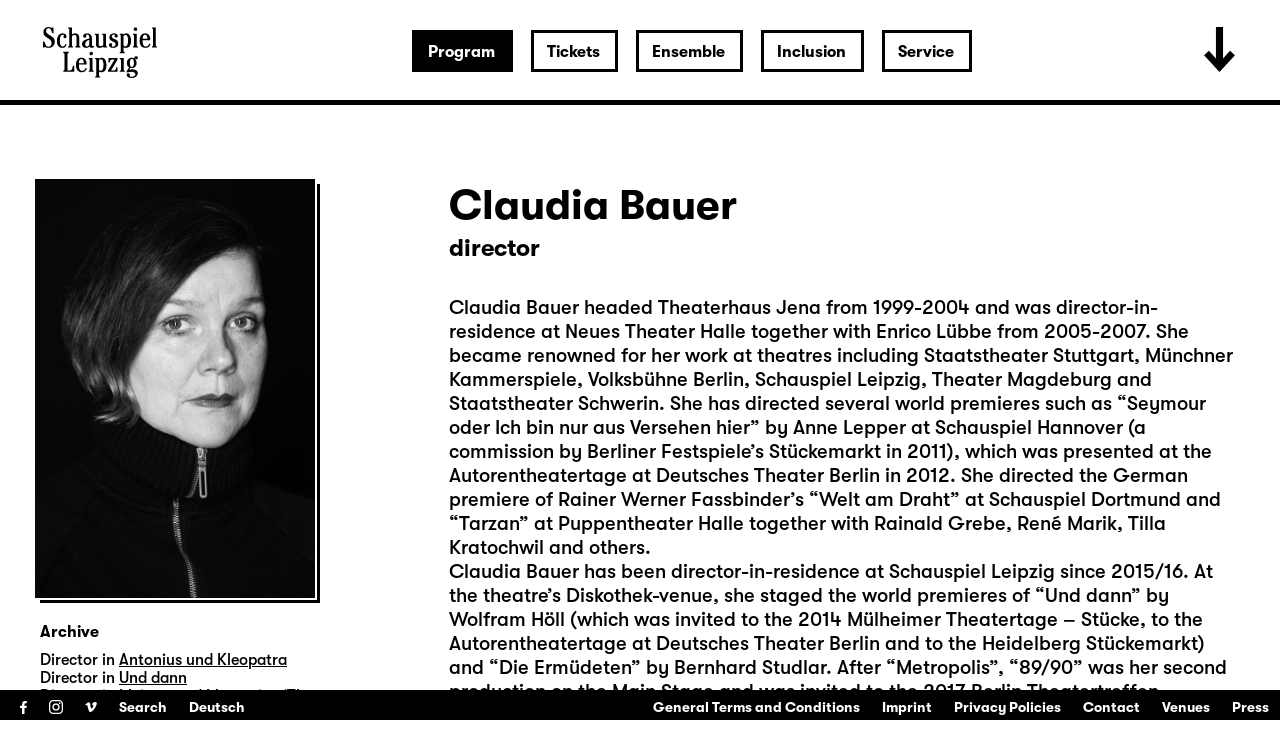

--- FILE ---
content_type: text/html; charset=utf-8
request_url: https://www.schauspiel-leipzig.de/en/program/archive/d/die-ermuedeten-oder-das-etwas-das-wir-sind-ua/claudia-bauer/
body_size: 21376
content:


<!DOCTYPE html>
<!--[if lt IE 7]>				<html lang="de" class="no-js ie lt-ie9 lt-ie8 lt-ie7 ie6"> <![endif]-->
<!--[if IE 7]>					<html lang="de" class="no-js ie lt-ie9 lt-ie8 ie7"> <![endif]-->
<!--[if IE 8]>					<html lang="de" class="no-js ie lt-ie9 ie8"> <![endif]-->
<!--[if IE 9]>					<html lang="de" class="no-js ie ie9"> <![endif]-->
<!--[if (gt IE 9)|!(IE)]><!-->
<html lang="de" class="no-js">
<!--<![endif]-->

<head><meta charset="utf-8" /><title>
	Claudia Bauer | Schauspiel Leipzig
</title><meta name="description" content="Claudia Bauer" /><meta name="keywords" content="Schauspiel, Theater, Archive, Claudia Bauer" /><meta http-equiv="X-UA-Compatible" content="IE=edge">
<meta name="viewport" content="width=device-width, initial-scale=1.0, minimum-scale=1.0, maximum-scale=1.0, user-scalable=0">

<link rel="apple-touch-icon" sizes="180x180" href="/apple-touch-icon.png">
<link rel="icon" type="image/png" sizes="32x32" href="/favicon-32x32.png">
<link rel="icon" type="image/png" sizes="16x16" href="/favicon-16x16.png">
<link rel="manifest" href="/site.webmanifest">
<link rel="mask-icon" href="/safari-pinned-tab.svg" color="#000000">
<meta name="msapplication-TileColor" content="#fffefe">
<meta name="theme-color" content="#ffffff">

<!-- meta tags for seo -->
<meta name="author" content="Schauspiel Leipzig" />
<meta name="generator" content="spiritec WebCMS für Opernhäuser und Theater" />
<meta name="robots" content="index, follow" />
<meta property="og:image" content="https://www.schauspiel-leipzig.de/content-images/socialmediashare/845f07495f9ac315e142660de3c974ef/2231/claudia_bauer.jpg" />
<link rel="canonical" href="https://www.schauspiel-leipzig.de/en/ensemble/claudia-bauer/" />
<link href="/resources/css-bundles/all?v=ZuABwAJ2kXlRVmMe6rLjEMnLdm7i4a6wqiKKdHlJy6M1" rel="stylesheet"/>


<script src="/js-bundles/head?v=Dn2bSfOk87wKVbtYuhUj64xvvkJeLNr1CDzouEpD-w41"></script>

<script type="text/javascript">
    var SYSTEMURLBASE = '/en/';
    var CALLBACKURLBASE = '/en/callbacks/';
    var RESOURCES = {
        "IMAGE_ENLARGE": "Maximize",
        "IMAGE_REDUCE": "Minimize",
        "PRESSCART_ERROR_EMAIL": "Please enter your e-mail address.",
        "PRESSCART_ERROR_EDITORIALDEPARTMENT": "Please indicate your editorial department.",
        "PRESSCART_FEEDBACK_DOCUMENTSSENT": "Your press kit has been sent to the address you indicated via e-mail.",
        "PRESSCART_REMOVEFROMCART": "Remove"
    };
    var PARAMETERNAMES = {
        "SEARCHTERM": "searchterm",
        "SEARCHPAGE": "page"
    };
</script>
</head>
<body id="ctl00_BodyElement" class="ua-chrome dev-desktoppc language-en">
    <script>document.documentElement.className = document.documentElement.className.replace(/\bno-js\b/, 'js');</script>
	<a id="top"></a>
        
    <div id="js-popup-hook" style="display: none;"></div>
    <div class="fullsize-wrapper js-marker-fullsize-image-popup" style="display: none;">
    <div class="fullsize-close-wrapper"><div class="inner"><div class="row"><div class="col l-17 l-centered"><div class="fullsize-close-position"><a href="#" class="fullsize-close"></a></div></div></div></div></div><!-- // fullsize-close-wrapper -->
    <div class="fullsize"><div class="fullsize-strip"><div class="fullsize-item"><div class="fullsize-media show-loader"><div class="preloading-loader-animation"></div><img src="/en/resources/img/blank.png" class="fullsize-media-image" alt=""></div><!-- // fullsize-media-inner --><div class="fullsize-caption"><div class="inner"><div class="row"><div class="col l-17 l-centered"><div class="fullsize-caption-content"><div class="fullsize-caption-pagenumber -color-scheme-1"></div><div class="fullsize-caption-text"><div class="richtext -color-scheme-1"><span class="js-variable-subtitle"></span><span class="js-variable-photographer"></span></div></div><!-- // fullsize-caption-text --></div></div></div></div></div><!-- // fullsize-caption --></div><!-- // fullsize-item --></div><!-- // fullsize-strip --></div><!-- // fullsize -->
</div><!-- // fullsize-wrapper -->



    
<script>

window.componentInitialisation.registerReadyEvent(function() {
    $('.fullsize.personGallery').spiritecFullsize();

});
</script>

    
    <div id="ctl00_PageWrapperElement" class="page-wrapper">
        
		<header class="page-header js-marker-include-in-scrolling-calculation" role="banner">
            <div class="header__logo"><a href="/en/"></a></div>

<div class="header__ical --hide-tablet-landscape-up"><a href="/en/program/whats-on/"></a></div>
<div class="header__toggle-header-extended --hide-tablet-portrait-down"><a href="#"></a></div>

<div class="header__mainmenu">
    <nav class="navigation-main" role="navigation">
        <ul class="menu1"><li class=" first path-selected has-subitems level1"><a href="/en/program/" class="level1 ">Program</a><ul class="menu2"><li class=" first level2"><a href="/en/program/whats-on/" class="level2 ">What&#39;s on</a></li><li class="level2"><a href="/en/program/premieres-revivals-25-26/" class="level2 ">Premieres &amp; revivals 25/26</a></li><li class=" has-subitems level2"><a href="/en/program/on-this-seasons-motto/" class="level2 ">On this season&#39;s motto</a></li><li class=" has-subitems level2"><a href="/en/program/profile-of-the-theatre/" class="level2 ">Profile of the theatre</a></li><li class=" last selected level2"><a href="/en/program/archive/" class="level2 ">Archive</a></li></ul></li><li class=" has-subitems level1"><a href="/en/tickets/" class="level1 ">Tickets</a><ul class="menu2"><li class=" first level2"><a href="/en/tickets/information/" class="level2 ">Information</a></li><li class="level2"><a href="/en/tickets/prices/" class="level2 ">Prices</a></li><li class="level2"><a href="https://schauspiel-leipzig.eventim-inhouse.de/webshop/" class="level2 " target="_blank" title="Remark: The link will open in a new window.">Webshop</a></li><li class=" last level2"><a href="/en/tickets/reservation/" class="level2 ">Reservation of tickets</a></li></ul></li><li class=" has-subitems level1"><a href="/en/ensemble/" class="level1 ">Ensemble</a><ul class="menu2"><li class=" first level2"><a href="/en/ensemble/actors/" class="level2 ">Ensemble &amp; regular guests</a></li><li class="level2"><a href="/en/ensemble/guest-actors/" class="level2 ">Guest actors</a></li><li class="level2"><a href="/en/ensemble/director/" class="level2 ">Director</a></li><li class="level2"><a href="/en/ensemble/playwrights/" class="level2 ">Playwrights</a></li><li class="level2"><a href="/en/ensemble/stage-costumes/" class="level2 ">Stage, Costumes &amp; Video</a></li><li class="level2"><a href="/en/ensemble/music/" class="level2 ">Music</a></li><li class="level2"><a href="/en/ensemble/choreographie/" class="level2 ">choreography</a></li><li class="level2"><a href="/en/ensemble/studio/" class="level2 ">Studio</a></li><li class=" last level2"><a href="/en/ensemble/team/" class="level2 ">Team</a></li></ul></li><li class=" has-subitems level1"><a href="/en/inclusion-en/" class="level1 ">Inclusion</a><ul class="menu2"><li class=" first level2"><a href="/en/inclusion-en/surtitles/" class="level2 ">Surtitles</a></li><li class="level2"><a href="/en/inclusion-en/audiodescription/" class="level2 ">Audio Description</a></li><li class="level2"><a href="/en/inclusion-en/sign-language/" class="level2 ">Sign Language</a></li><li class="level2"><a href="/en/inclusion-en/accessibility/" class="level2 ">Accessibility</a></li><li class=" last level2"><a href="/en/inclusion-en/relaxed-performance/" class="level2 ">Relaxed Performance</a></li></ul></li><li class=" last has-subitems level1"><a href="/en/service/" class="level1 ">Service</a><ul class="menu2"><li class=" first level2"><a href="/en/service/contact/" class="level2 ">Contact</a></li><li class="level2"><a href="/en/service/press/" class="level2 ">Press</a></li><li class="level2"><a href="/en/service/venues/" class="level2 ">Venues</a></li><li class="level2"><a href="/en/service/your-visit/" class="level2 ">Your Visit</a></li><li class="level2"><a href="/en/service/gastronomy/" class="level2 ">Gastronomy</a></li><li class="level2"><a href="/en/service/child-minding/" class="level2 ">Child minding </a></li><li class=" last level2"><a href="/en/service/dialogue/" class="level2 ">Dialogue</a></li></ul></li></ul>
    </nav>
</div>

<div class="header__extended">
    <div class="header__extendedheaderwrapper page-inner">

        <div class="extendedheader">
            <div class="extendedheader__headline">&nbsp;</div>

            <div class="extendedheader__content">
                <div class="extendedheader__crop">
                    <div class="extendedheader__strip">

                        <div class="extendedheader__item">
                            <div class="extendedheader__frame">
                                <img src="/en/blank-image/blank_764_562.png" alt="" class="extendedheader__image">
                            </div>
                        </div>
                        <div class="extendedheader__item">
                            <div class="extendedheader__frame">
                                <img src="/en/blank-image/blank_764_562.png" alt="" class="extendedheader__image">
                            </div>
                        </div>
                        <div class="extendedheader__item">
                            <div class="extendedheader__frame">
                                <img src="/en/blank-image/blank_764_562.png" alt="" class="extendedheader__image">
                            </div>
                        </div>

                    </div>
                </div>
            </div>
        </div>

    </div>
</div>

		</header>
        
        <main class="page-content" role="main">
            
    <section class="page-outer --paddingtop-section-standard --paddingbottom-section-standard">
    <div class="page-inner">
        <div class="person">

            <div class="multicol multicol--wide-column-right">

                <div class="multicol__col multicol__col--width-content">

                    <div class="headline headline--size-h2 headline--has-subtitle person__headline">
                        <h1 class="headline__headline person__name">Claudia Bauer</h1>
                        <div class="headline__subtitle person__position">director</div>
                    </div>

                    <div class="person__text">
                        <div class="richtext richtext--textdecoration-default richtext--default --text-default --margintop-element-none --marginbottom-element-standard">Claudia Bauer headed Theaterhaus Jena from 1999-2004 and was director-in-residence at Neues Theater Halle together with Enrico Lübbe from 2005-2007. She became renowned for her work at theatres including Staatstheater Stuttgart, Münchner Kammerspiele, Volksbühne Berlin, Schauspiel Leipzig, Theater Magdeburg and Staatstheater Schwerin. She has directed several world premieres such as “Seymour oder Ich bin nur aus Versehen hier” by Anne Lepper at Schauspiel Hannover (a commission by Berliner Festspiele’s Stückemarkt in 2011), which was presented at the Autorentheatertage at Deutsches Theater Berlin in 2012. She directed the German premiere of Rainer Werner Fassbinder’s “Welt am Draht” at Schauspiel Dortmund and “Tarzan” at Puppentheater Halle together with Rainald Grebe, René Marik, Tilla Kratochwil and others. <br>Claudia Bauer has been director-in-residence at Schauspiel Leipzig since 2015/16. At the theatre’s Diskothek-venue, she staged the world premieres of “Und dann” by Wolfram Höll (which was invited to the 2014 Mülheimer Theatertage – Stücke, to the Autorentheatertage at Deutsches Theater Berlin and to the Heidelberg Stückemarkt) and “Die Ermüdeten” by Bernhard Studlar. After “Metropolis”, “89/90” was her second production on the Main Stage and was invited to the 2017 Berlin Theatertreffen.</div>				
                    </div>
                    

                    
                </div>

                <div class="multicol__col">
                    <div class="person__more-info-col-wrapper">
                        <div class="image person__image" data-image-url="https://www.schauspiel-leipzig.de/content-images/personlarge/845f07495f9ac315e142660de3c974ef/2231/claudia_bauer.jpg">
                                <div class="image__frame js-medialoader" data-image-url="https://www.schauspiel-leipzig.de/content-images/personlarge/845f07495f9ac315e142660de3c974ef/2231/claudia_bauer.jpg">
                                    <div class="image__medialoader-animation"></div>
                                                                        <img src="/en/blank-image/blank_560_840.png" class="image__image" alt=""><noscript><img src="https://www.schauspiel-leipzig.de/content-images/personlarge/845f07495f9ac315e142660de3c974ef/2231/claudia_bauer.jpg" alt="" width="560" height="840" alt=""></noscript>
                                                                    </div>
                        </div>

                        

                        <div class="person__infosection">
                            <h3 class="person__infosection-headline">Archive</h3>
                            <div class="person__engagementlist">
                                <div class="person__engagement">
                                    <span class="person__engagementroles">Director in</span>
                                    <span class="person__engagementtitle"><a href="http://www.schauspiel-leipzig.de/en/program/archive/a/antonius-und-kleopatra/">Antonius und Kleopatra</a></span>
                                </div>
                                <div class="person__engagement">
                                    <span class="person__engagementroles">Director in</span>
                                    <span class="person__engagementtitle"><a href="http://www.schauspiel-leipzig.de/en/program/archive/u/und-dann-ua/">Und dann</a></span>
                                </div>
                                <div class="person__engagement">
                                    <span class="person__engagementroles">Director in</span>
                                    <span class="person__engagementtitle"><a href="http://www.schauspiel-leipzig.de/en/program/archive/m/meister-und-margarita/">Meister und Margarita (The Master and Margarita)</a></span>
                                </div>
                                <div class="person__engagement">
                                    <span class="person__engagementroles">Director in</span>
                                    <span class="person__engagementtitle"><a href="http://www.schauspiel-leipzig.de/en/program/archive/d/die-raettin/">Die R&#228;ttin</a></span>
                                </div>
                                <div class="person__engagement">
                                    <span class="person__engagementroles">Director in</span>
                                    <span class="person__engagementtitle"><a href="http://www.schauspiel-leipzig.de/en/program/archive/s/suesser-vogel-jugend/">S&#252;&#223;er Vogel Jugend / Sweet Bird of Youth</a></span>
                                </div>
                                <div class="person__engagement">
                                    <span class="person__engagementroles">Director in</span>
                                    <span class="person__engagementtitle"><a href="http://www.schauspiel-leipzig.de/en/program/archive/k/koenig-ubu-ubus-prozess/">K&#246;nig Ubu / Ubus Prozess</a></span>
                                </div>
                                <div class="person__engagement">
                                    <span class="person__engagementroles">Director in</span>
                                    <span class="person__engagementtitle"><a href="http://www.schauspiel-leipzig.de/en/program/archive/g/geister-sind-auch-nur-menschen-de/">geister sind auch nur menschen</a></span>
                                </div>
                                <div class="person__engagement">
                                    <span class="person__engagementroles">Director in</span>
                                    <span class="person__engagementtitle"><a href="http://www.schauspiel-leipzig.de/en/program/archive/0-9/89-90/">89/90</a></span>
                                </div>
                                <div class="person__engagement">
                                    <span class="person__engagementroles">Director in</span>
                                    <span class="person__engagementtitle"><a href="http://www.schauspiel-leipzig.de/en/program/archive/m/metropolis/">Metropolis</a></span>
                                </div>
                                <div class="person__engagement">
                                    <span class="person__engagementroles">Director in</span>
                                    <span class="person__engagementtitle"><a href="http://www.schauspiel-leipzig.de/en/program/archive/d/die-ermuedeten-oder-das-etwas-das-wir-sind-ua/">Die Erm&#252;deten oder Das Etwas, das wir sind</a></span>
                                </div>
                                <div class="person__engagement">
                                    <span class="person__engagementroles">Director in</span>
                                    <span class="person__engagementtitle"><a href="http://www.schauspiel-leipzig.de/en/program/archive/s/splendids/">Splendid’s</a></span>
                                </div>
                            </div>
                        </div>
                    </div>
                </div>

            </div>

        </div>
    </div>
</section>


        </main> <!-- page-content -->
               
        

<footer class="page-footer" role="contentinfo">

    <div class="footer__menutoggle --hide-tablet-landscape-up"><!--
        --><a href="#" class="footer__menutogglelabel--open"><span class="--hide-for-en">Menü öffnen</span><span class="--hide-for-de">Open menu</span></a><!--
        --><a href="#" class="footer__menutogglelabel--close"><span class="--hide-for-en">Menü schließen</span><span class="--hide-for-de">Close menu</span></a><!--
    --></div>

    <div class="footer__channel">
        <ul><!--
            --><li><a target="_blank" href="https://www.facebook.com/schauspielleipzig.fanseite" class="footer__icon footer__icon--facebook">Facebook</a></li><!--
            --><li><a target="_blank" href="https://www.instagram.com/schauspiel_leipzig/" class="footer__icon footer__icon--instagram">Instagram</a></li><!--
            --><li><a target="_blank" href="https://vimeo.com/schauspielleipzig" class="footer__icon footer__icon--vimeo">Vimeo</a></li><!--
        --></ul><!--
        --><ul class="menu1"><li class=" first last level1"><a href="/en/search/" class="level1 ">Search</a></li></ul><!--
        --><ul class="footer__language"><!--
            --><li class="footer__languagelink --hide-for-de"><a href="http://www.schauspiel-leipzig.de/ensemble/claudia-bauer/">Deutsch</a></li><!--
            --><li class="footer__languagelink --hide-for-en"><a href="/en/program/archive/d/die-ermuedeten-oder-das-etwas-das-wir-sind-ua/claudia-bauer/">English</a></li><!--
        --></ul><!--
            --></div>

    <nav class="navigation-meta">
        <ul class="menu1"><li class=" first level1"><a href="/en/general-terms-and-conditions/" class="level1 ">General Terms and Conditions</a></li><li class="level1"><a href="/en/imprint/" class="level1 ">Imprint</a></li><li class="level1"><a href="http://www.schauspiel-leipzig.de/datenschutz-alt/" class="level1 ">Privacy Policies</a></li><li class="level1"><a href="/en/service/contact/" class="level1 ">Contact</a></li><li class="level1"><a href="/en/service/venues/" class="level1 ">Venues</a></li><li class=" last level1"><a href="/en/service/press/" class="level1 ">Press</a></li></ul>
    </nav>

</footer>

<div class="consentmanager"></div>

    </div> <!-- page-wrapper -->
    
    <script src="/js-bundles/footer?v=cxaNaagHSc1F0kRq8helMtifJ43jUHHJNjF2yR8bZwg1"></script>


<script>
    $(document).ready(function () { window.componentInitialisation.triggerReadyEvent(); });
</script>

<!-- Copyright (c) 2000-2018 etracker GmbH. All rights reserved. -->
<!-- This material may not be reproduced, displayed, modified or distributed -->
<!-- without the express prior written permission of the copyright holder. -->
<!-- etracker tracklet 4.1 -->
<script type="text/javascript">
//var et_pagename = "";
//var et_areas = "";
//var et_url = "";
//var et_target = "";
//var et_tval = "";
//var et_tonr = "";
//var et_tsale = 0;
//var et_basket = "";
//var et_cust = 0;
</script>
<script id="_etLoader" type="text/javascript" charset="UTF-8" data-block-cookies="true" data-respect-dnt="true" data-secure-code="N8KR9s" src="//code.etracker.com/code/e.js"></script>
<!-- etracker tracklet 4.1 end -->

</body>
</html>
